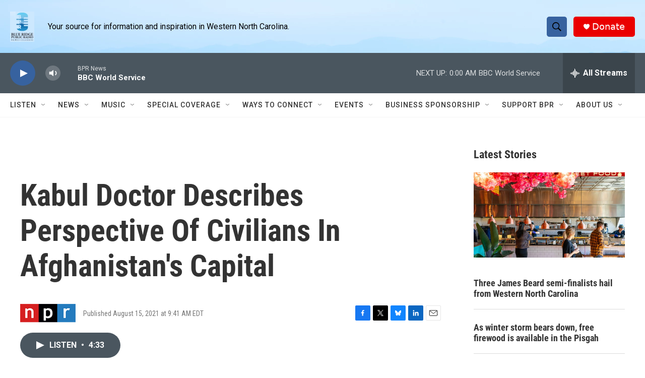

--- FILE ---
content_type: text/html; charset=utf-8
request_url: https://www.google.com/recaptcha/api2/aframe
body_size: 268
content:
<!DOCTYPE HTML><html><head><meta http-equiv="content-type" content="text/html; charset=UTF-8"></head><body><script nonce="7OQ7uDr3YomQs2WXY5Vy6w">/** Anti-fraud and anti-abuse applications only. See google.com/recaptcha */ try{var clients={'sodar':'https://pagead2.googlesyndication.com/pagead/sodar?'};window.addEventListener("message",function(a){try{if(a.source===window.parent){var b=JSON.parse(a.data);var c=clients[b['id']];if(c){var d=document.createElement('img');d.src=c+b['params']+'&rc='+(localStorage.getItem("rc::a")?sessionStorage.getItem("rc::b"):"");window.document.body.appendChild(d);sessionStorage.setItem("rc::e",parseInt(sessionStorage.getItem("rc::e")||0)+1);localStorage.setItem("rc::h",'1769054268326');}}}catch(b){}});window.parent.postMessage("_grecaptcha_ready", "*");}catch(b){}</script></body></html>